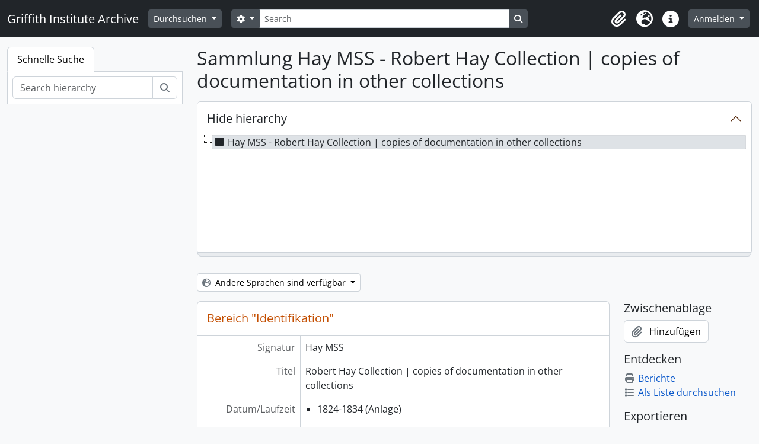

--- FILE ---
content_type: text/html; charset=utf-8
request_url: https://archive.griffith.ox.ac.uk/index.php/hay-collection;isad?sf_culture=de
body_size: 9123
content:
<!DOCTYPE html>
<html lang="de"
      dir="ltr"
      media="screen">
  <head>
        <script nonce=f547e3c72eefee1bd259b49e42ae671a async src="https://www.googletagmanager.com/gtag/js?id="></script>
    <script nonce=f547e3c72eefee1bd259b49e42ae671a>
    window.dataLayer = window.dataLayer || [];
    function gtag(){dataLayer.push(arguments);}
    gtag('js', new Date());
        gtag('config', '');
    </script>
    <meta charset="utf-8">
    <meta name="viewport" content="width=device-width, initial-scale=1">
    <title>Robert Hay Collection | copies of documentation in other collections - Griffith Institute Archive</title>
                      <link rel="shortcut icon" href="/favicon.ico">
    <script defer src="/dist/js/vendor.bundle.0f9010a8851c963bf1c1.js"></script><script defer src="/dist/js/arDominionB5Plugin.bundle.f35dfa6a8681aaac95aa.js"></script><link href="/dist/css/arDominionB5Plugin.bundle.a287608095b6ba1a60b5.css" rel="stylesheet">
      </head>
  <body class="d-flex flex-column min-vh-100 sfIsadPlugin index show-edit-tooltips">
        <div class="visually-hidden-focusable p-3 border-bottom">
  <a class="btn btn-sm btn-secondary" href="#main-column">
    Skip to main content  </a>
</div>




  <style nonce=f547e3c72eefee1bd259b49e42ae671a>
    #top-bar {
      background-color: #212529 !important;
    }
  </style>
<header id="top-bar" class="navbar navbar-expand-lg navbar-dark d-print-none" role="navigation" aria-label="Main navigation">
  <div class="container-fluid">
          <a class="navbar-brand d-flex flex-wrap flex-lg-nowrap align-items-center py-0 me-0" href="/index.php/" title="Startseite" rel="home">
                                                    <span class="text-wrap my-1 me-3">Griffith Institute Archive</span>
              </a>
        <button class="navbar-toggler atom-btn-secondary my-2 me-1 px-1" type="button" data-bs-toggle="collapse" data-bs-target="#navbar-content" aria-controls="navbar-content" aria-expanded="false">
      <i 
        class="fas fa-2x fa-fw fa-bars" 
        data-bs-toggle="tooltip"
        data-bs-placement="bottom"
        title="Toggle navigation"
        aria-hidden="true">
      </i>
      <span class="visually-hidden">Toggle navigation</span>
    </button>
    <div class="collapse navbar-collapse flex-wrap justify-content-end me-1" id="navbar-content">
      <div class="d-flex flex-wrap flex-lg-nowrap flex-grow-1">
        <div class="dropdown my-2 me-3">
  <button class="btn btn-sm atom-btn-secondary dropdown-toggle" type="button" id="browse-menu" data-bs-toggle="dropdown" aria-expanded="false">
    Durchsuchen  </button>
  <ul class="dropdown-menu mt-2" aria-labelledby="browse-menu">
    <li>
      <h6 class="dropdown-header">
        Durchsuchen      </h6>
    </li>
                  <li id="node_browseInformationObjects">
          <a class="dropdown-item" href="/index.php/informationobject/browse?sf_culture=en&amp;levels=223&amp;topLod=0&amp;limit=30&amp;sort=identifier" title="Archivische Beschreibungen">Archivische Beschreibungen</a>        </li>
                        <li id="node_browseActors">
          <a class="dropdown-item" href="/index.php/actor/browse" title="Normdateien">Normdateien</a>        </li>
                        <li id="node_browsePlaces">
          <a class="dropdown-item" href="/index.php/taxonomy/index/id/42" title="Orte">Orte</a>        </li>
                        <li id="node_browseSubjects">
          <a class="dropdown-item" href="/index.php/taxonomy/index/id/35" title="Themen">Themen</a>        </li>
                        <li id="node_browseDigitalObjects">
          <a class="dropdown-item" href="/index.php/informationobject/browse?view=card&amp;onlyMedia=1&amp;topLod=0" title="Digitales Objekt">Digitales Objekt</a>        </li>
            </ul>
</div>
        <form
  id="search-box"
  class="d-flex flex-grow-1 my-2"
  role="search"
  action="/index.php/informationobject/browse">
  <h2 class="visually-hidden">Suche</h2>
  <input type="hidden" name="topLod" value="0">
  <input type="hidden" name="sort" value="relevance">
  <div class="input-group flex-nowrap">
    <button
      id="search-box-options"
      class="btn btn-sm atom-btn-secondary dropdown-toggle"
      type="button"
      data-bs-toggle="dropdown"
      data-bs-auto-close="outside"
      aria-expanded="false">
      <i class="fas fa-cog" aria-hidden="true"></i>
      <span class="visually-hidden">Search options</span>
    </button>
    <div class="dropdown-menu mt-2" aria-labelledby="search-box-options">
            <a class="dropdown-item" href="/index.php/informationobject/browse?showAdvanced=1&topLod=0">
        Erweiterte Suche      </a>
    </div>
    <input
      id="search-box-input"
      class="form-control form-control-sm dropdown-toggle"
      type="search"
      name="query"
      autocomplete="off"
      value=""
      placeholder="Search"
      data-url="/index.php/search/autocomplete"
      data-bs-toggle="dropdown"
      aria-label="Search"
      aria-expanded="false">
    <ul id="search-box-results" class="dropdown-menu mt-2" aria-labelledby="search-box-input"></ul>
    <button class="btn btn-sm atom-btn-secondary" type="submit">
      <i class="fas fa-search" aria-hidden="true"></i>
      <span class="visually-hidden">Search in browse page</span>
    </button>
  </div>
</form>
      </div>
      <div class="d-flex flex-nowrap flex-column flex-lg-row align-items-strech align-items-lg-center">
        <ul class="navbar-nav mx-lg-2">
                    <li class="nav-item dropdown d-flex flex-column">
  <a
    class="nav-link dropdown-toggle d-flex align-items-center p-0"
    href="#"
    id="clipboard-menu"
    role="button"
    data-bs-toggle="dropdown"
    aria-expanded="false"
    data-total-count-label="records added"
    data-alert-close="Schließen"
    data-load-alert-message="There was an error loading the clipboard content."
    data-export-alert-message="The clipboard is empty for this entity type."
    data-export-check-url="/index.php/clipboard/exportCheck"
    data-delete-alert-message="Note: clipboard items unclipped in this page will be removed from the clipboard when the page is refreshed. You can re-select them now, or reload the page to remove them completely. Using the sort or print preview buttons will also cause a page reload - so anything currently deselected will be lost!"
                data-show-accessions="0"
    >
    <i
      class="fas fa-2x fa-fw fa-paperclip px-0 px-lg-2 py-2"
      data-bs-toggle="tooltip"
      data-bs-placement="bottom"
      data-bs-custom-class="d-none d-lg-block"
      title="Clipboard"
      aria-hidden="true">
    </i>
    <span class="d-lg-none mx-1" aria-hidden="true">
      Clipboard    </span>
    <span class="visually-hidden">
      Clipboard    </span>
  </a>
  <ul class="dropdown-menu dropdown-menu-end mb-2" aria-labelledby="clipboard-menu">
    <li>
      <h6 class="dropdown-header">
        Clipboard      </h6>
    </li>
    <li class="text-muted text-nowrap px-3 pb-2">
      <span
        id="counts-block"
        data-information-object-label="Archival description count:&nbsp;"
        data-actor-object-label="Authority record count:&nbsp;"
        data-repository-object-label="Archival institution count:&nbsp;"
                >
      </span>
    </li>
                  <li id="node_clearClipboard">
          <a class="dropdown-item" href="/index.php/" title="Clear all selections">Clear all selections</a>        </li>
                        <li id="node_goToClipboard">
          <a class="dropdown-item" href="/index.php/clipboard/view" title="Go to clipboard">Go to clipboard</a>        </li>
                        <li id="node_loadClipboard">
          <a class="dropdown-item" href="/index.php/clipboard/load" title="Load clipboard">Load clipboard</a>        </li>
                        <li id="node_saveClipboard">
          <a class="dropdown-item" href="/index.php/clipboard/save" title="Save clipboard">Save clipboard</a>        </li>
            </ul>
</li>
                      <li class="nav-item dropdown d-flex flex-column">
  <a
    class="nav-link dropdown-toggle d-flex align-items-center p-0"
    href="#"
    id="language-menu"
    role="button"
    data-bs-toggle="dropdown"
    aria-expanded="false">
    <i
      class="fas fa-2x fa-fw fa-globe-europe px-0 px-lg-2 py-2"
      data-bs-toggle="tooltip"
      data-bs-placement="bottom"
      data-bs-custom-class="d-none d-lg-block"
      title="Sprache"
      aria-hidden="true">
    </i>
    <span class="d-lg-none mx-1" aria-hidden="true">
      Sprache    </span>
    <span class="visually-hidden">
      Sprache    </span>  
  </a>
  <ul class="dropdown-menu dropdown-menu-end mb-2" aria-labelledby="language-menu">
    <li>
      <h6 class="dropdown-header">
        Sprache      </h6>
    </li>
          <li>
        <a class="dropdown-item" href="/index.php/hay-collection;isad?sf_culture=en" title="English">English</a>      </li>
          <li>
        <a class="dropdown-item" href="/index.php/hay-collection;isad?sf_culture=fr" title="Français">Français</a>      </li>
          <li>
        <a class="dropdown-item" href="/index.php/hay-collection;isad?sf_culture=es" title="Español">Español</a>      </li>
          <li>
        <a class="dropdown-item" href="/index.php/hay-collection;isad?sf_culture=nl" title="Nederlands">Nederlands</a>      </li>
          <li>
        <a class="dropdown-item" href="/index.php/hay-collection;isad?sf_culture=pt" title="Português">Português</a>      </li>
          <li>
        <a class="dropdown-item" href="/index.php/hay-collection;isad?sf_culture=de" title="Deutsch">Deutsch</a>      </li>
          <li>
        <a class="dropdown-item" href="/index.php/hay-collection;isad?sf_culture=cs" title="čeština">čeština</a>      </li>
          <li>
        <a class="dropdown-item" href="/index.php/hay-collection;isad?sf_culture=ar" title="العربية">العربية</a>      </li>
          <li>
        <a class="dropdown-item" href="/index.php/hay-collection;isad?sf_culture=it" title="Italiano">Italiano</a>      </li>
      </ul>
</li>
                    <li class="nav-item dropdown d-flex flex-column">
  <a
    class="nav-link dropdown-toggle d-flex align-items-center p-0"
    href="#"
    id="quick-links-menu"
    role="button"
    data-bs-toggle="dropdown"
    aria-expanded="false">
    <i
      class="fas fa-2x fa-fw fa-info-circle px-0 px-lg-2 py-2"
      data-bs-toggle="tooltip"
      data-bs-placement="bottom"
      data-bs-custom-class="d-none d-lg-block"
      title="Direkter Link"
      aria-hidden="true">
    </i>
    <span class="d-lg-none mx-1" aria-hidden="true">
      Direkter Link    </span> 
    <span class="visually-hidden">
      Direkter Link    </span>
  </a>
  <ul class="dropdown-menu dropdown-menu-end mb-2" aria-labelledby="quick-links-menu">
    <li>
      <h6 class="dropdown-header">
        Direkter Link      </h6>
    </li>
                  <li id="node_about">
          <a class="dropdown-item" href="/index.php/about" title="Über">Über</a>        </li>
                        <li id="node_home">
          <a class="dropdown-item" href="/index.php/" title="Startseite">Startseite</a>        </li>
                        <li id="node_help">
          <a class="dropdown-item" href="http://docs.accesstomemory.org/" title="Hilfe">Hilfe</a>        </li>
                                                      <li id="node_globalReplace">
          <a class="dropdown-item" href="/index.php/search/globalReplace" title="Allgemeines Suchen/Ersetzen">Allgemeines Suchen/Ersetzen</a>        </li>
                        <li id="node_privacy">
          <a class="dropdown-item" href="/index.php/privacy" title="Privacy Policy">Privacy Policy</a>        </li>
            </ul>
</li>
        </ul>
              <div class="dropdown my-2">
    <button class="btn btn-sm atom-btn-secondary dropdown-toggle" type="button" id="user-menu" data-bs-toggle="dropdown" data-bs-auto-close="outside" aria-expanded="false">
      Anmelden    </button>
    <div class="dropdown-menu dropdown-menu-lg-end mt-2" aria-labelledby="user-menu">
      <div>
        <h6 class="dropdown-header">
          Haben Sie einen Account?        </h6>
      </div>
      <form class="mx-3 my-2" action="/index.php/user/login" method="post">        <input type="hidden" name="_csrf_token" value="58b182a2a9ec75a446227e199e66607f" id="csrf_token" /><input type="hidden" name="next" value="https://archive.griffith.ox.ac.uk/index.php/hay-collection;isad?sf_culture=de" id="next" />        <div class="mb-3"><label class="form-label" for="email">E-Mail<span aria-hidden="true" class="text-primary ms-1" title="This field is required."><strong>*</strong></span><span class="visually-hidden">This field is required.</span></label><input type="text" name="email" class="form-control-sm form-control" id="email" /></div>        <div class="mb-3"><label class="form-label" for="password">Passwort<span aria-hidden="true" class="text-primary ms-1" title="This field is required."><strong>*</strong></span><span class="visually-hidden">This field is required.</span></label><input type="password" name="password" class="form-control-sm form-control" autocomplete="off" id="password" /></div>        <button class="btn btn-sm atom-btn-secondary" type="submit">
          Anmelden        </button>
      </form>
    </div>
  </div>
      </div>
    </div>
  </div>
</header>

    
<div id="wrapper" class="container-xxl pt-3 flex-grow-1">
            <div class="row">
    <div id="sidebar" class="col-md-3">
          
<ul class="nav nav-tabs border-0" id="treeview-menu" role="tablist">

  
  <li class="nav-item" role="presentation">
    <button
        class="nav-link active"
        id="treeview-search-tab"
        data-bs-toggle="tab"
        data-bs-target="#treeview-search"
        type="button"
        role="tab"
        aria-controls="treeview-search"
        aria-selected="true">
        Schnelle Suche      </button>
  </li>

</ul>

<div class="tab-content mb-3" id="treeview-content">

      <div id="fullwidth-treeview-active" data-treeview-alert-close="Schließen" hidden>
      <input type="button" id="fullwidth-treeview-more-button" class="btn btn-sm atom-btn-white" data-label="%1% mehr" value="" />
      <input type="button" id="fullwidth-treeview-reset-button" class="btn btn-sm atom-btn-white" value="neu setzen" />
      <span
        id="fullwidth-treeview-configuration"
        data-collection-url="/index.php/hay-collection"
        data-collapse-enabled=""
        data-opened-text="Hide hierarchy"
        data-closed-text="Show hierarchy"
        data-items-per-page="8000"
        data-enable-dnd="no">
      </span>
    </div>
  
  <div class="tab-pane fade show active" id="treeview-search" role="tabpanel" aria-labelledby="treeview-search-tab">

    <form method="get" role="search" class="p-2 bg-white border" action="/index.php/search?collection=10005" data-not-found="Keine Ergebnisse gefunden.">
      <div class="input-group">
        <input type="text" name="query" class="form-control" aria-label="Search hierarchy" placeholder="Search hierarchy" aria-describedby="treeview-search-submit-button" required>
        <button class="btn atom-btn-white" type="submit" id="treeview-search-submit-button">
          <i aria-hidden="true" class="fas fa-search"></i>
          <span class="visually-hidden">Suche</span>
        </button>
      </div>
    </form>

  </div>

</div>

    </div>
    <div id="main-column" role="main" class="col-md-9">
      
  <h1>Sammlung Hay MSS - Robert Hay Collection | copies of documentation in other collections</h1>

  
  
  <div class="dropdown d-inline-block mb-3 translation-links">
  <button class="btn btn-sm atom-btn-white dropdown-toggle" type="button" id="translation-links-button" data-bs-toggle="dropdown" aria-expanded="false">
    <i class="fas fa-globe-europe me-1" aria-hidden="true"></i>
    Andere Sprachen sind verfügbar  </button>
  <ul class="dropdown-menu mt-2" aria-labelledby="translation-links-button">
          <li>
        <a class="dropdown-item" href="/index.php/hay-collection?sf_culture=en" title="Englisch &raquo; Robert Hay Collection | copies of documentation in other collections">Englisch &raquo; Robert Hay Collection | copies of documentation in other collections</a>      </li>
      </ul>
</div>

      <div class="row">
        <div class="col-md-9">
          
  
                      <div id="content">
              






<section id="identityArea" class="border-bottom">

      <h2 class="h5 mb-0 atom-section-header"><div class="d-flex p-3 border-bottom text-primary">Bereich "Identifikation"</div></h2>  
  <div class="field text-break row g-0"><h3 class="h6 lh-base m-0 text-muted col-3 border-end text-end p-2">Signatur</h3><div class="col-9 p-2">Hay MSS</div></div>
  <div class="field text-break row g-0"><h3 class="h6 lh-base m-0 text-muted col-3 border-end text-end p-2">Titel</h3><div class="col-9 p-2">Robert Hay Collection | copies of documentation in other collections</div></div>
  <div class="field row g-0">
    <h3 class="h6 lh-base m-0 text-muted col-3 border-end text-end p-2">Datum/Laufzeit</h3>    <div class="creationDates col-9 p-2">
      <ul class="m-0 ms-1 ps-3">
                  <li>
            1824-1834 (Anlage)
          </li>
              </ul>
    </div>
  </div>

  <div class="field text-break row g-0"><h3 class="h6 lh-base m-0 text-muted col-3 border-end text-end p-2">Erschließungsstufe</h3><div class="col-9 p-2">Sammlung</div></div>
  <div class="field text-break row g-0"><h3 class="h6 lh-base m-0 text-muted col-3 border-end text-end p-2">Umfang und Medium</h3><div class="col-9 p-2"><p>1 box and 1 package</p></div></div></section> <!-- /section#identityArea -->

<section id="contextArea" class="border-bottom">

      <h2 class="h5 mb-0 atom-section-header"><div class="d-flex p-3 border-bottom text-primary">Bereich "Kontext"</div></h2>  
  <div class="creatorHistories">
          <div class="field row g-0">
      <h3 class="h6 lh-base m-0 text-muted col-3 border-end text-end p-2">Name des Bestandsbildners</h3>      <div class="col-9 p-2">

        <div class="creator">
                      <a href="/index.php/hay-robert" title="Hay, Robert">Hay, Robert</a>                  </div>

                  <div class="datesOfExistence">
            (1799-1863)
          </div>
        
                  <div class="field row g-0">
                                                  <div class="field text-break d-flex flex-wrap"><h4 class="h6 lh-base m-0 text-muted me-2">Biographische Angaben </h4><div><p>British traveller, antiquarian, and collector. Born, Duns Castle, Berwickshire 1799. Died, Amisfield House, East Lothian 1863. Began a career as a midshipman, and whilst employed as such, visited Alexandria in 1818. In 1819 he unexpectedly inherited the family estate of Linplum following the death of his elder brother. With resources now at his disposal he was able to indulge in his passion for travelling, and spent much time in the Middle East, visiting Egypt in 1824-8 and 1829-34. He was accompanied at various times by several eminent artists, including F. V. J. Arundale, J. Bonomi, O. B. Carter, F. Catherwood, A. Dupuy, G. A. Hoskins, E. W. Lane, and C. Laver. He published <em>Illustrations of Cairo</em> (1840), which contained lithographs of his own drawings and well of those artists he travelled with, but the book made a huge loss due to poor sales, which subsequently curtailed Hay's ambitions to publish more of his work.</p></div></div>          </div>
        
      </div>
    </div>
        </div>

  <div class="relatedFunctions">
      </div>

  <div class="repository">
      </div>

      <div class="field text-break row g-0"><h3 class="h6 lh-base m-0 text-muted col-3 border-end text-end p-2">Bestandsgeschichte</h3><div class="col-9 p-2"><p>Not known.</p></div></div>  
      <div class="field text-break row g-0"><h3 class="h6 lh-base m-0 text-muted col-3 border-end text-end p-2">Abgebende Stelle </h3><div class="col-9 p-2"><p>Not known. Some of the mounted photographs may have come with the Somers Clarke MSS. The microfilm roll was transferred from the Bodleian Art, Archaeology and Ancient World Library (formerly Sackler Library) Archive Room in November 2018.</p></div></div>  
</section> <!-- /section#contextArea -->

<section id="contentAndStructureArea" class="border-bottom">

      <h2 class="h5 mb-0 atom-section-header"><div class="d-flex p-3 border-bottom text-primary">Bereich "Inhalt und innere Ordnung"</div></h2>  
  <div class="field text-break row g-0"><h3 class="h6 lh-base m-0 text-muted col-3 border-end text-end p-2">Eingrenzung und Inhalt</h3><div class="col-9 p-2"><p>Typescript copy of Hay's journal from 24th November 1824 to 27th October 1827, photographs of drawings made by Hay in the tomb of Neferhotp (TT49) (Griffith Institute photos. 3070-7), 13 mounted photographs made from Hay's drawings of el-Kâb, Philae, and Amada, and microfilm roll with copies of the Hay MSS once in the British Museum and now in the British Library.</p></div></div>
      <div class="field text-break row g-0"><h3 class="h6 lh-base m-0 text-muted col-3 border-end text-end p-2">Bewertung, Vernichtung und Terminierung</h3><div class="col-9 p-2"></div></div>  
  <div class="field text-break row g-0"><h3 class="h6 lh-base m-0 text-muted col-3 border-end text-end p-2">Zuwächse</h3><div class="col-9 p-2"></div></div>
  <div class="field text-break row g-0"><h3 class="h6 lh-base m-0 text-muted col-3 border-end text-end p-2">Ordnung und Klassifikation </h3><div class="col-9 p-2"><p>Kept as received.</p></div></div></section> <!-- /section#contentAndStructureArea -->

<section id="conditionsOfAccessAndUseArea" class="border-bottom">

      <h2 class="h5 mb-0 atom-section-header"><div class="d-flex p-3 border-bottom text-primary">Bedingungen des Zugriffs- und Benutzungsbereichs</div></h2>  
  <div class="field text-break row g-0"><h3 class="h6 lh-base m-0 text-muted col-3 border-end text-end p-2">Benutzungsbedingungen</h3><div class="col-9 p-2"><p>Property of the Griffith Institute. No restrictions. Consultation only.</p></div></div>
  <div class="field text-break row g-0"><h3 class="h6 lh-base m-0 text-muted col-3 border-end text-end p-2">Reproduktionsbedingungen</h3><div class="col-9 p-2"><p>Copyright British Library, London</p></div></div>
  <div class="field text-break row g-0"><h3 class="h6 lh-base m-0 text-muted col-3 border-end text-end p-2"> In der Verzeichnungseinheit enthaltene Sprache</h3><div class="col-9 p-2"><ul class="m-0 ms-1 ps-3"><li><p>Englisch</p></li></ul></div></div>
  <div class="field text-break row g-0"><h3 class="h6 lh-base m-0 text-muted col-3 border-end text-end p-2">Schrift in den Unterlagen</h3><div class="col-9 p-2"><ul class="m-0 ms-1 ps-3"></ul></div></div>
  <div class="field text-break row g-0"><h3 class="h6 lh-base m-0 text-muted col-3 border-end text-end p-2">Anmerkungen zu Sprache und Schrift</h3><div class="col-9 p-2"></div></div>
      <div class="field text-break row g-0"><h3 class="h6 lh-base m-0 text-muted col-3 border-end text-end p-2">Physische Beschaffenheit und technische Anforderungen </h3><div class="col-9 p-2"><p>The board on which the photographs are mounted is fragile. Must be handled with care.</p></div></div>  
  <div class="field text-break row g-0"><h3 class="h6 lh-base m-0 text-muted col-3 border-end text-end p-2">Findmittel</h3><div class="col-9 p-2"><p>Catalogue for Hay MSS 29812-60, 31054 in the British Library.</p></div></div>
  <div class="field row g-0">
  <h3 class="h6 lh-base m-0 text-muted col-3 border-end text-end p-2"></h3>  <div class="findingAidLink col-9 p-2">
    <a href="/" target="_blank"></a>
  </div>
</div>

</section> <!-- /section#conditionsOfAccessAndUseArea -->

<section id="alliedMaterialsArea" class="border-bottom">

      <h2 class="h5 mb-0 atom-section-header"><div class="d-flex p-3 border-bottom text-primary">Bereich Sachverwandte Unterlagen</div></h2>  
  <div class="field text-break row g-0"><h3 class="h6 lh-base m-0 text-muted col-3 border-end text-end p-2">Existenz und Aufbewahrungsort von Originalen</h3><div class="col-9 p-2"><p>These are copies. The originals are in Manuscript Collections, British Library, London.</p></div></div>
  <div class="field text-break row g-0"><h3 class="h6 lh-base m-0 text-muted col-3 border-end text-end p-2">Existenz und Aufbewahrungsort von Kopien</h3><div class="col-9 p-2"><p>Not known.</p></div></div>
  <div class="field text-break row g-0"><h3 class="h6 lh-base m-0 text-muted col-3 border-end text-end p-2">Verwandte Verzeichnungseinheiten</h3><div class="col-9 p-2"><p>Other Archives:</p>
<ul>
<li>Accounts, letters, and papers, enquires to National Register of Archives, Scotland.</li>
<li>Plaster casts made by Hay in the Department of Egyptian Antiquities, British Museum, London.</li>
<li>Hay MSS, in Manuscript Collections, British Library, London.</li>
</ul>
<p>Griffith Institute Archive:</p>
<ul>
<li>Lane MSS.</li>
<li>Photographs made from Hay's drawings, in Newberry MSS (box  'Objects - Photographs', folders 'Sites Vol. II - done', and 'Miscellaneous done' (PEN/G.IV/E.B)).</li>
<li>Bonomi diary (copy of extracts in Griffith Institute).</li>
</ul></div></div>
  <div class="relatedMaterialDescriptions">
    <div class="field row g-0">

      <h3 class="h6 lh-base m-0 text-muted col-3 border-end text-end p-2">Verwandte Beschreibungen</h3>  
  <div class="col-9 p-2">
    <ul class="m-0 ms-1 ps-3">
                                          
                                                                                                                                                            
              
              <li><a href="/index.php/newberry-3-6" title="Akt(e) NEWB3/06 - Bankes, Burton, Hay - Notes by P.E. Newberry">Akt(e) NEWB3/06 - Bankes, Burton, Hay - Notes by P.E. Newberry</a></li>

                                                                  
                                                                                                                                                            
              
              <li><a href="/index.php/griffith-3-50" title="Einzelstück Griffith MSS 3.50 - Hand-copies of demotic text on rock-stela at Gebel el-Sheikh el-Haridi made from squeeze in Hay MSS 29813 (TopBib v.16)">Einzelstück Griffith MSS 3.50 - Hand-copies of demotic text on rock-stela at Gebel el-Sheikh el-Haridi made from squeeze in Hay MSS 29813 (TopBib v.16)</a></li>

                                                                  
                                                                                                                                                            
              
              <li><a href="/index.php/bonomi-collection" title="Sammlung Bonomi MSS - Joseph Bonomi Collection">Sammlung Bonomi MSS - Joseph Bonomi Collection</a></li>

                                                                  
                                                                                                                                                            
              
              <li><a href="/index.php/hoskins-collection" title="Sammlung Hoskins MSS - George Alexander Hoskins Collection">Sammlung Hoskins MSS - George Alexander Hoskins Collection</a></li>

                                                                                                                                                                                                                                                                                                                      
                                                              
                                                                                                                                                            
              
              <li><a href="/index.php/edward-w-lane-collection" title="Sammlung Lane, E. W. MSS - Edward William Lane Collection">Sammlung Lane, E. W. MSS - Edward William Lane Collection</a></li>

                                  </ul>
  </div>

</div>
  </div>

      <div class="field text-break row g-0"><h3 class="h6 lh-base m-0 text-muted col-3 border-end text-end p-2">Anmerkung zur Veröffentlichung</h3><div class="col-9 p-2"></div></div>  </section> <!-- /section#alliedMaterialsArea -->

<section id="notesArea" class="border-bottom">

      <h2 class="h5 mb-0 atom-section-header"><div class="d-flex p-3 border-bottom text-primary">Bereich "Anmerkungen"</div></h2>  
            <div class="field text-break row g-0"><h3 class="h6 lh-base m-0 text-muted col-3 border-end text-end p-2">Anmerkung</h3><div class="col-9 p-2"></div></div>      
  <div class="alternativeIdentifiers">
    <div class="field row g-0">

  <h3 class="h6 lh-base m-0 text-muted col-3 border-end text-end p-2">Alternative Identifikatoren/Signaturen</h3>
  <div class="col-9 p-2">
      </div>

</div>
  </div>
</section> <!-- /section#notesArea -->

<section id="accessPointsArea" class="border-bottom">

      <h2 class="h5 mb-0 atom-section-header"><div class="d-flex p-3 border-bottom text-primary">Zugriffspunkte</div></h2>  
  <div class="subjectAccessPoints">
    <div class="field row g-0">

      <h3 class="h6 lh-base m-0 text-muted col-3 border-end text-end p-2">Zugriffspunkte (Thema)</h3>  
  <div class="col-9 p-2">
    <ul class="m-0 ms-1 ps-3">
          </ul>
  </div>

</div>
  </div>

  <div class="placeAccessPoints">
    <div class="field row g-0">

      <h3 class="h6 lh-base m-0 text-muted col-3 border-end text-end p-2">Zugriffspunkte (Ort)</h3>  
  <div class="col-9 p-2">
    <ul class="m-0 ms-1 ps-3">
          </ul>
  </div>

</div>
  </div>

  <div class="nameAccessPoints">
    <div class="field row g-0">

      <h3 class="h6 lh-base m-0 text-muted col-3 border-end text-end p-2">Zugriffspunkte (Name)</h3>  
  <div class="col-9 p-2">
    <ul class="m-0 ms-1 ps-3">
                                              
                                                                                                                                                                    </ul>
  </div>

</div>
  </div>

  <div class="genreAccessPoints">
    <div class="field row g-0">

      <h3 class="h6 lh-base m-0 text-muted col-3 border-end text-end p-2">Zugriffspunkte (Genre)</h3>  
  <div class="col-9 p-2">
    <ul class="m-0 ms-1 ps-3">
          </ul>
  </div>

</div>
  </div>
</section> <!-- /section#accessPointsArea -->

<section id="descriptionControlArea" class="border-bottom">

      <h2 class="h5 mb-0 atom-section-header"><div class="d-flex p-3 border-bottom text-primary">Bereich "Beschreibungskontrolle"</div></h2>  
      <div class="field text-break row g-0"><h3 class="h6 lh-base m-0 text-muted col-3 border-end text-end p-2">Identifikator "Beschreibung"</h3><div class="col-9 p-2"></div></div>  
      <div class="field text-break row g-0"><h3 class="h6 lh-base m-0 text-muted col-3 border-end text-end p-2">Archivcode</h3><div class="col-9 p-2"></div></div>  
      <div class="field text-break row g-0"><h3 class="h6 lh-base m-0 text-muted col-3 border-end text-end p-2">Benutzte Regeln und/oder Konventionen</h3><div class="col-9 p-2"></div></div>  
      <div class="field text-break row g-0"><h3 class="h6 lh-base m-0 text-muted col-3 border-end text-end p-2">Status</h3><div class="col-9 p-2"></div></div>  
      <div class="field text-break row g-0"><h3 class="h6 lh-base m-0 text-muted col-3 border-end text-end p-2">Erschließungstiefe</h3><div class="col-9 p-2"></div></div>  
      <div class="field text-break row g-0"><h3 class="h6 lh-base m-0 text-muted col-3 border-end text-end p-2">Daten der Bestandsbildung, Überprüfung, Löschung/Kassierung</h3><div class="col-9 p-2"></div></div>  
      <div class="field text-break row g-0"><h3 class="h6 lh-base m-0 text-muted col-3 border-end text-end p-2">Sprache(n)</h3><div class="col-9 p-2"><ul class="m-0 ms-1 ps-3"></ul></div></div>  
      <div class="field text-break row g-0"><h3 class="h6 lh-base m-0 text-muted col-3 border-end text-end p-2">Schrift(en)</h3><div class="col-9 p-2"><ul class="m-0 ms-1 ps-3"></ul></div></div>  
      <div class="field text-break row g-0"><h3 class="h6 lh-base m-0 text-muted col-3 border-end text-end p-2">Quellen</h3><div class="col-9 p-2"></div></div>  
  
</section> <!-- /section#descriptionControlArea -->



<section id="accessionArea" class="border-bottom">

  <h2 class="h5 mb-0 atom-section-header"><div class="d-flex p-3 border-bottom text-primary">Bereich Zugang</div></h2>
  <div class="accessions">
      </div>

</section> <!-- /section#accessionArea -->


            </div>
                              </div>
        <div id="context-menu" class="col-md-3">
          
  <nav>

    <section id="action-icons">

  <h4 class="h5 mb-2">Zwischenablage</h4>
  <ul class="list-unstyled">
    <li>
      <button
  class="btn atom-btn-white ms-auto active-primary clipboard d-print-none"
  data-clipboard-slug="hay-collection"
  data-clipboard-type="informationObject"
    data-title="Hinzufügen"
  data-alt-title="Entfernen">
  <i class="fas fa-lg fa-paperclip" aria-hidden="true"></i>
  <span class="ms-2">
    Hinzufügen  </span>
</button>
    </li>
  </ul>

  <h4 class="h5 mb-2">Entdecken</h4>
  <ul class="list-unstyled">

    <li>
      <a class="atom-icon-link" href="/index.php/hay-collection/informationobject/reports">
        <i class="fas fa-fw fa-print me-1" aria-hidden="true">
        </i>Berichte      </a>
    </li>

    
    <li>
              <a class="atom-icon-link" href="/index.php/informationobject/browse?collection=10005&topLod=0">
              <i class="fas fa-fw fa-list me-1" aria-hidden="true">
        </i>Als Liste durchsuchen      </a>
    </li>

      </ul>

  
  <h4 class="h5 mb-2">Exportieren</h4>
  <ul class="list-unstyled">
          <li>
        <a class="atom-icon-link" href="/index.php/hay-collection;dc?sf_format=xml">
          <i class="fas fa-fw fa-upload me-1" aria-hidden="true">
          </i>Dublin Core 1.1 XML        </a>
      </li>
    
          <li>
        <a class="atom-icon-link" href="/index.php/hay-collection;ead?sf_format=xml">
          <i class="fas fa-fw fa-upload me-1" aria-hidden="true">
          </i>EAD 2002 XML        </a>
      </li>
    
      </ul>

  
  
</section>

    <div class="field">

      <h4 class="h5 mb-2">Verwandte Themen</h4>
  
  <div>
    <ul class="list-unstyled">
          </ul>
  </div>

</div>

    <div class="field">

      <h4 class="h5 mb-2">Verwandte Personen und Organisationen</h4>
  
  <div>
    <ul class="list-unstyled">
                                                          <li><a href="/index.php/hay-robert" title="Hay, Robert">Hay, Robert</a> <span class="note2">(Urheber/Bestandsbildner)</span></li>
                                                  
                                                                                                                                                                    </ul>
  </div>

</div>

    <div class="field">

      <h4 class="h5 mb-2">Verwandte Genres</h4>
  
  <div>
    <ul class="list-unstyled">
          </ul>
  </div>

</div>

    <div class="field">

      <h4 class="h5 mb-2">Verwandte Orte</h4>
  
  <div>
    <ul class="list-unstyled">
          </ul>
  </div>

</div>

          <section id="physical-objects">

  <h4 class="h5 mb-2">Aufbewahrung</h4>
  <ul class="list-unstyled">

          <li>

                  Fach:
        
        <span>1810</span>
        
      </li>
    
  </ul>

</section>
    
  </nav>

        </div>
      </div>
    </div>
  </div>
</div>

        <footer class="d-print-none">

  
  
  <div id="print-date">
    Gedruckt: 2026-01-22  </div>

  <div id="js-i18n">
    <div id="read-more-less-links"
      data-read-more-text="Read more" 
      data-read-less-text="Read less">
    </div>
  </div>

</footer>
  </body>
</html>
